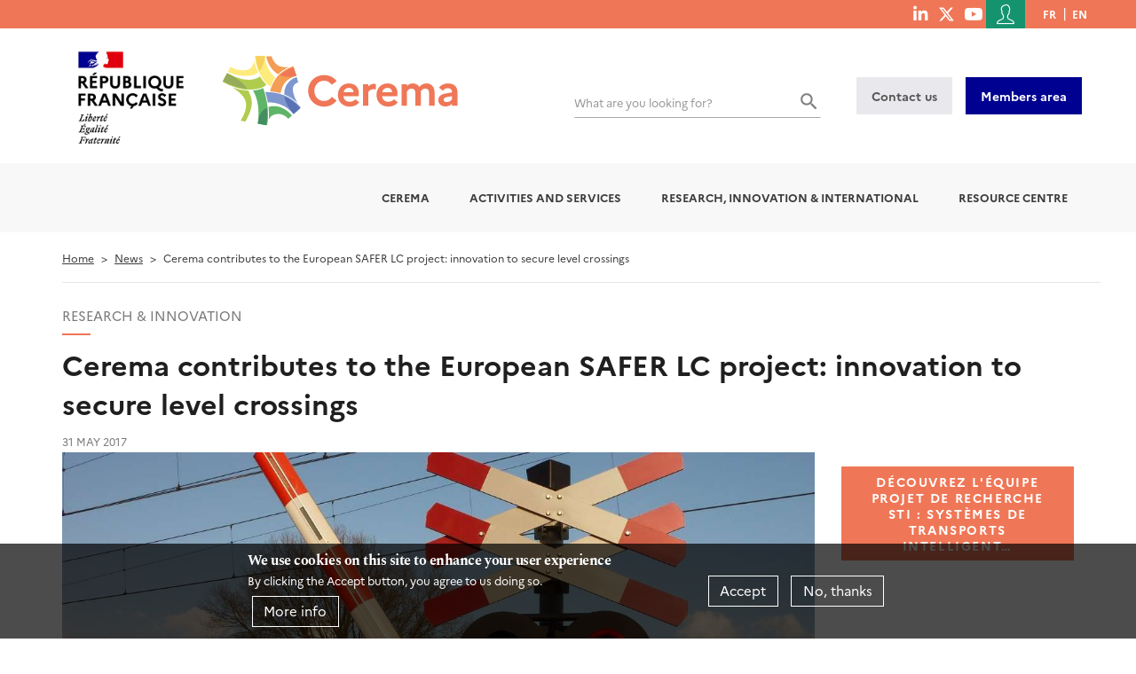

--- FILE ---
content_type: text/html; charset=UTF-8
request_url: https://www.cerema.fr/en/actualites/cerema-contributes-european-safer-lc-project-innovation
body_size: 16470
content:
<!DOCTYPE html>
<html  lang="en" dir="ltr" prefix="og: https://ogp.me/ns#">
  <head>
    <meta charset="utf-8" />
<noscript><style>form.antibot * :not(.antibot-message) { display: none !important; }</style>
</noscript><script async src="https://www.googletagmanager.com/gtag/js?id=UA-113519027-1"></script>
<script>window.dataLayer = window.dataLayer || [];function gtag(){dataLayer.push(arguments)};gtag("js", new Date());gtag("set", "developer_id.dMDhkMT", true);gtag("config", "UA-113519027-1", {"groups":"default","anonymize_ip":true,"page_placeholder":"PLACEHOLDER_page_path","allow_ad_personalization_signals":false});</script>
<script>var _paq = _paq || [];(function(){var u=(("https:" == document.location.protocol) ? "https://stats.cerema.fr/" : "http://stats.cerema.fr/");_paq.push(["setSiteId", "7"]);_paq.push(["setTrackerUrl", u+"matomo.php"]);_paq.push(["setCookieDomain", ".www.cerema.fr"]);if (!window.matomo_search_results_active) {_paq.push(["trackPageView"]);}_paq.push(["setIgnoreClasses", ["no-tracking","colorbox"]]);_paq.push(["enableLinkTracking"]);var d=document,g=d.createElement("script"),s=d.getElementsByTagName("script")[0];g.type="text/javascript";g.defer=true;g.async=true;g.src=u+"matomo.js";s.parentNode.insertBefore(g,s);})();</script>
<meta name="description" content="Focus on Cerema&#039;s participation in the European SAFER-LC project. Cerema is one of the 17 partners, from eight European countries, involved in the SAFER LC project, intended to develop an automatic safety system for level crossings. Cerema will be involved in several aspects of the project." />
<meta name="abstract" content="Focus on Cerema&#039;s participation in the European SAFER-LC project. Cerema is one of the 17 partners, from eight European countries, involved in the SAFER LC project, intended to develop an automatic safety system for level crossings. Cerema will be involved in several aspects of the project." />
<meta name="robots" content="index, follow" />
<meta property="og:site_name" content="Cerema" />
<meta property="og:type" content="content" />
<meta property="og:url" content="https://www.cerema.fr/en/actualites/cerema-contributes-european-safer-lc-project-innovation" />
<meta property="og:title" content="Cerema contributes to the European SAFER LC project: innovation to secure level crossings" />
<meta property="og:description" content="Focus on Cerema&#039;s participation in the European SAFER-LC project. Cerema is one of the 17 partners, from eight European countries, involved in the SAFER LC project, intended to develop an automatic safety system for level crossings. Cerema will be involved in several aspects of the project." />
<meta property="og:image" content="https://www.cerema.fr/sites/default/files/media/images/2017/06/train-1039283_1920%20PN.jpg" />
<meta name="twitter:title" content="Cerema contributes to the European SAFER LC project: innovation to secure level crossings | Cerema" />
<meta name="twitter:description" content="Focus on Cerema&#039;s participation in the European SAFER-LC project. Cerema is one of the 17 partners, from eight European countries, involved in the SAFER LC project, intended to develop an automatic safety system for level crossings. Cerema will be involved in several aspects of the project." />
<meta name="twitter:site:id" content="@ceremaDCDC" />
<meta name="twitter:image" content="https://www.cerema.fr/sites/default/files/media/images/2017/06/train-1039283_1920%20PN.jpg" />
<meta name="p:domain_verify" content="5aa72fc00994d2a482080e3a44cc422f" />
<meta name="Generator" content="Drupal 10 (https://www.drupal.org); Commerce 3" />
<meta name="MobileOptimized" content="width" />
<meta name="HandheldFriendly" content="true" />
<meta name="viewport" content="width=device-width, initial-scale=1.0" />
<link rel="alternate" hreflang="fr" href="https://www.cerema.fr/fr/actualites/cerema-contribue-au-projet-europeen-safer-lc-innovation" />
<link rel="alternate" hreflang="en" href="https://www.cerema.fr/en/actualites/cerema-contributes-european-safer-lc-project-innovation" />
<link rel="icon" href="/themes/custom/uas_base/favicon.ico" type="image/vnd.microsoft.icon" />
<link rel="canonical" href="https://www.cerema.fr/en/actualites/cerema-contributes-european-safer-lc-project-innovation" />
<link rel="shortlink" href="https://www.cerema.fr/en/node/349" />

    <title>Cerema contributes to the European SAFER LC project: innovation to secure level crossings | Cerema</title>
    <link rel="stylesheet" media="all" href="//cdn.jsdelivr.net/npm/@fortawesome/fontawesome-free@6.x/css/all.min.css" />
<link rel="stylesheet" media="all" href="/sites/default/files/css/css_cOMh1a_ZDFU31dYE6PkQzm0R2wVmvLmXS4QeLhbMXoI.css?delta=1&amp;language=en&amp;theme=uas_base&amp;include=[base64]" />
<link rel="stylesheet" media="all" href="/sites/default/files/css/css_fwEnrGvS2rGJCmAe6yTkW_1qXjCxNFwaGdDdmMs-ZN4.css?delta=2&amp;language=en&amp;theme=uas_base&amp;include=[base64]" />

    
    <link rel="stylesheet" href="/themes/custom/uas_base/asset/outdatedbrowser/outdatedbrowser.min.css">
    <script>
      /*to prevent Firefox FOUC, this must be here*/
      let FF_FOUC_FIX;
    </script>
  </head>
  <body class="route-entity-node-canonical language--en path-node page-node-type-news has-glyphicons">
    <a href="#main-content" class="visually-hidden focusable skip-link">
      Skip to main content
    </a>
    
      <div class="dialog-off-canvas-main-canvas" data-off-canvas-main-canvas>
    
<div class="page-wrapper">
  <div id="page">
        <div id="toTop"><span class="glyphicon glyphicon-chevron-up"></span></div>
    <div class="header-wrapper">

                              <div class="top-header-wrapper">
            <div class="top-header container">
              <div class="row">

                                                      <div class="top-header-left col-md-6 hidden-xs hidden-sm">
                        <div class="region region-header-left">
    <nav role="navigation" aria-labelledby="block-menuhautgauche-menu" id="block-menuhautgauche" class="block-menu-left">
            
  <h2 class="visually-hidden" id="block-menuhautgauche-menu">Menu haut gauche</h2>
  

        
    


  </nav>

  </div>

                    </div>
                                  
                                                      <div class="top-header-right col-xs-12 col-md-6">
                        <div class="region region-header-right">
    <section aria-labelledby="block-menusociallinks-menu" id="block-menusociallinks">
            
  <h2 class="visually-hidden" id="block-menusociallinks-menu">menu social links</h2>
  

        
        <ul class="menu menu-social">
                  <li class="menu-item no-url">
                                  <a href="https://fr.linkedin.com/company/cerema" title="See the linkedin account of Cerema"><i class="fa fa-linkedin" aria-hidden="true"></i> </a>
      </li>
                <li class="menu-item no-url">
                                   <a href="https://x.com/ceremacom" title="See the twitter account of Cerema"><i class="fa-brands fa-x-twitter" aria-hidden="true"></i> </a>
      </li>
                <li class="menu-item no-url">
                                  <a href="https://www.youtube.com/@cerema3139" title="See the youtube account of Cerema"><i class="fa-brands fa-youtube" aria-hidden="true"></i> </a>
      </li>
      </ul>
    


  </section>




<div class="views-exposed-form block block-views block-views-exposed-filter-blocksearch-page" data-drupal-selector="views-exposed-form-search-page" id="block-exposed-form-search-page">
  
  
  <button id="show-search">
    <i  class="icon icon-Loupe"></i>
  </button>
  <div id="search-layer" class="">
    <p class="text-intro">Search a Keyword, a publication, etc.</p>
          
<form action="/en/recherche" method="get" id="views-exposed-form-search-page" accept-charset="UTF-8">
  <div class="form--inline form-inline clearfix">
  <div class="form-item js-form-item form-type-textfield js-form-type-textfield form-item-fulltext js-form-item-fulltext form-group">
      
  <label for="edit-fulltext" class="control-label">What are you looking for?</label>

  
  
  <input data-drupal-selector="edit-fulltext" class="form-text form-control" type="text" id="edit-fulltext" name="fulltext" value="" size="30" maxlength="128" />

  
  
  </div>
<div data-drupal-selector="edit-actions" class="form-actions form-group js-form-wrapper form-wrapper" id="edit-actions"><button data-drupal-selector="edit-submit-search" class="button js-form-submit form-submit btn-default btn" type="submit" id="edit-submit-search" value="OK">OK</button></div>

</div>

</form>

      </div>
</div>
<nav role="navigation" aria-labelledby="block-uas-base-account-menu-menu" id="block-uas-base-account-menu" class="clearfix user-menu">
            
  <h2 class="visually-hidden" id="block-uas-base-account-menu-menu">Menu du compte de l&#039;utilisateur</h2>
  
      
              <ul class="menu nav menu-account">
                                  
            
      <li class="menu-item menu-cerema-contact-general contact">
                                        
          
          <a href="/en/contact"  class="menu-item menu-cerema-contact-general contact" data-title="Contact"><span class="fa fa-question"></span><span class="visually-hidden">Contact</span></a>
        
              </li>
                              
            
      <li class="menu-item menu-user-login">
                                        
          
          <a href="/en/user/login"  class="menu-item menu-user-login" data-title="Log in"><span class="fa fa-sign-in"></span><span class="visually-hidden">Log in</span></a>
        
              </li>
        </ul>
  


  </nav>
<section id="block-cart" class="block block-commerce-cart clearfix">
  
      <h2 class="block-title">Cart</h2>
    

      
  </section>

<nav class="language-switcher-language-url block block-language block-language-blocklanguage-interface clearfix" id="block-selecteurdelangue" role="navigation" aria-label="Change language">
  
    

      <ul class="links"><li hreflang="fr" data-drupal-link-system-path="node/349" class="fr"><a href="/fr/actualites/cerema-contribue-au-projet-europeen-safer-lc-innovation" class="language-link" hreflang="fr" data-drupal-link-system-path="node/349">fr</a></li><li hreflang="en" data-drupal-link-system-path="node/349" class="en is-active" aria-current="page"><a href="/en/actualites/cerema-contributes-european-safer-lc-project-innovation" class="language-link is-active" hreflang="en" data-drupal-link-system-path="node/349" aria-current="page">en</a></li></ul>
  </nav>


  </div>

                    </div>
                                                </div>
            </div>
          </div>
                                      <div class="header-bottom container">
              <div class="region region-header-bottom">
    <section id="block-responsivemenumobileicon" class="responsive-menu-toggle-wrapper responsive-menu-toggle block block-responsive-menu block-responsive-menu-toggle clearfix">
  
    

      <a id="toggle-icon" class="toggle responsive-menu-toggle-icon" title="Menu" href="#off-canvas">
  <span class="icon"></span><span class="label">Menu</span>
</a>
  </section>


  </div>

          </div>
              
                              <div class="branding-wrapper">
            <div class="branding container">
              <div class="row">
                <div class="branding-wrapper-rf">
                                                      <div class="branding-left col-xs-12 col-sm-12 col-md-6">
                        <div class="region region-branding-left">
    <section id="block-logorepubliquefrancaise-2" class="block block-cerema-core block-hd-logo-rf clearfix">
  
    

      
  <a href="/en"><img src="/themes/custom/uas_base/images/Republique_Francaise.png" alt="Go to home" /></a>

  </section>

  <div class = "row-header">
    <div class = "column-header">
              <a class="logo navbar-btn" href="/en" title="Go to home" rel="home">
                      <img src="/themes/custom/uas_base/images/LogoCerema_horizontal_EN.svg" alt="Go to home" />
                  </a>
          </div>
  </div>

  </div>

                    </div>
                                  
                                                      <div class="branding-right col-md-6">
                        <div class="region region-branding-right">
    


<div class="views-exposed-form block block-views block-views-exposed-filter-blocksearch-page" data-drupal-selector="views-exposed-form-search-page" id="block-formulaireexposesearchpage" role="search">
  
  
  <div id="search-layer" class="block-hd-search">
          
<form action="/en/recherche" method="get" id="views-exposed-form-search-page" accept-charset="UTF-8">
  <div class="form--inline form-inline clearfix">
  <div class="form-item js-form-item form-type-textfield js-form-type-textfield form-item-fulltext js-form-item-fulltext form-group">
      
  <label for="edit-fulltext--2" class="control-label">What are you looking for?</label>

  
  
  <input data-drupal-selector="edit-fulltext" class="form-text form-control" type="text" id="edit-fulltext--2" name="fulltext" value="" size="30" maxlength="128" />

  
  
  </div>
<div data-drupal-selector="edit-actions" class="form-actions form-group js-form-wrapper form-wrapper" id="edit-actions--2"><button data-drupal-selector="edit-submit-search-2" class="button js-form-submit form-submit btn-default btn" type="submit" id="edit-submit-search--2" value="OK">OK</button></div>

</div>

</form>

      </div>
</div>
<section id="block-blockcontactheader" class="block block-cerema-core block-hd-contact-block clearfix">
  
    

        <div class="buttons-header">
    <a href="/en/contact" class="btn btn-light">Contact us</a>
          <a href="https://adherents.cerema.fr" class="btn btn-light btn-blue" target="_blank">Members area</a>
      </div>

  </section>


  </div>

                    </div>
                                                  </div>
              </div>
            </div>
          </div>
                  </div>

    <div class="mm-move">

          <div class="wrapper-breadcrumb-menu">

                                  <div class="navbar-wrapper clearfix">
            <header class="navbar navbar-default container" id="navbar" role="banner">
              <div class="row">
                <div class="">
                  <div class="navbar-header">
                      <div class="region region-navigation">
    <section id="block-horizontalmenu" class="block block-responsive-menu block-responsive-menu-horizontal-menu clearfix">
  
    

      <nav class="responsive-menu-block-wrapper" role="navigation" aria-label="Main menu">
  

                  <ul id="horizontal-menu"  class="menu--simple-mega-menu horizontal-menu">
        <img class="logo-sticky" src="/themes/custom/uas_base/images/logo-seul.svg" alt="Accueil">
                          <li class="menu-item menu-item--expanded mega-menu-li menu-level-0 have-children">
        <a href="/cerema" target="_self" data-simple-mega-menu="2">Cerema</a>
                                        <div class="mega-menu-wrapper">
              <div class="mega-menu-background"></div>
              

<div class="simple-mega-menu mega-menu-item simple-mega-menu-type-mega-menu view-mode-before">
  
            <div class="field field--name-field-mm-title field--type-string field--label-hidden field--item">Cerema</div>
      
            <div class="field field--name-field-mm-texte field--type-text-long field--label-hidden field--item"><p>Our purpose is to bring scientific and technical knowledge and innovative solutions to the heart of regional projects to enhance people’s living environment.</p></div>
      
      <div class="field field--name-field-mm-links field--type-link field--label-hidden field--items">
              <div class="field--item"><a href="/en/contact" class="button button-arrow arrow-right">Contact us</a></div>
          </div>
  </div>

                                <ul  class="horizontal-menu mega-menu-item menu sub-nav 3">
                          <li class="menu-item menu-item--expanded menu-level-1 have-children">
        <a href="/cerema" target="_self">Organisation</a>
                              <i class="next-level"></i>
                                                  <ul  class="horizontal-menu menu sub-nav 3 2">
                          <li class="menu-item menu-level-2">
        <a href="/en/cerema" target="_self" data-drupal-link-system-path="node/1436">Cerema in brief</a>
              </li>
                      <li class="menu-item menu-level-2">
        <a href="/en/cerema/missions" target="_self" data-drupal-link-system-path="node/1445">Our Missions</a>
              </li>
      </ul>
    
                        </li>
                      <li class="menu-item menu-item--expanded menu-level-1 have-children">
        <a href="/cerema/gouvernance" target="_self">Governance</a>
                              <i class="next-level"></i>
                                                  <ul  class="horizontal-menu menu sub-nav 3 2 4">
                          <li class="menu-item menu-level-2">
        <a href="/en/cerema/gouvernance/conseil-administration" data-drupal-link-system-path="node/932">Board of Directors</a>
              </li>
                      <li class="menu-item menu-level-2">
        <a href="/en/cerema/gouvernance/conseil-strategique" data-drupal-link-system-path="node/931">Strategic Council</a>
              </li>
                      <li class="menu-item menu-level-2">
        <a href="/en/cerema/gouvernance/conseil-scientifique-technique" data-drupal-link-system-path="node/7164">Scientific and Technical Council</a>
              </li>
                      <li class="menu-item menu-level-2">
        <a href="/en/cerema/gouvernance/comite-direction" data-drupal-link-system-path="node/930">Management Committee</a>
              </li>
      </ul>
    
                        </li>
                      <li class="menu-item menu-level-1">
        <a href="/cerema/reseaux-partenaires" target="_self">Networks and partners</a>
              </li>
      </ul>
    
              

<div class="simple-mega-menu mega-menu-item simple-mega-menu-type-mega-menu view-mode-after">
  
      <div class="field field--name-field-mm-cta field--type-entity-reference-revisions field--label-hidden field--items">
              <div class="field--item"><div class="paragraph paragraph--type--mega-menu-cta paragraph--view-mode--default card-image-lien">
    <div class="wrapper" style="background:url(/sites/default/files/styles/max_480x480/public/megamenu/2021/06/banniere-plaquette-2021.jpg?itok=0AyclNIl)">
      <a href="https://www.cerema.fr/system/files/documents/2021/06/02_dossier_de_presse_nouveau_cerema_eng.pdf" >
        <h3 class="title">
          
            <div class="field field--name-field-mega-menu-cta-title field--type-string field--label-hidden field--item">A new Cerema for a world in upheaval</div>
      
        </h3>
      </a>
    </div>
</div>

</div>
              <div class="field--item"><div class="paragraph paragraph--type--mega-menu-cta paragraph--view-mode--default card-image-lien">
    <div class="wrapper" style="background:url(/sites/default/files/styles/max_480x480/public/megamenu/2020/06/banniere-carnot-clim-adapt_0.jpg?itok=fV9sqFjZ)">
      <a href="/en/innovation-recherche/institut-carnot-clim-adapt" >
        <h3 class="title">
          
            <div class="field field--name-field-mega-menu-cta-title field--type-string field--label-hidden field--item">Institut Carnot Clim&#039;adapt</div>
      
        </h3>
      </a>
    </div>
</div>

</div>
          </div>
  </div>

            </div>
                        </li>
                      <li class="menu-item menu-item--expanded mega-menu-li menu-level-0 have-children">
        <a href="/en/activites" data-simple-mega-menu="1" data-drupal-link-system-path="activites">Activities and services</a>
                                        <div class="mega-menu-wrapper">
              <div class="mega-menu-background"></div>
              

<div class="simple-mega-menu mega-menu-item simple-mega-menu-type-mega-menu view-mode-before">
  
            <div class="field field--name-field-mm-title field--type-string field--label-hidden field--item">Activities and services</div>
      
            <div class="field field--name-field-mm-texte field--type-text-long field--label-hidden field--item"><p>From upstream to downstream of your projects, Cerema has multidisciplinary cross-sectoral expertise to help meet the challenge of sustainable development in the regions.</p></div>
      </div>

                                <ul  class="horizontal-menu menu sub-nav 3 2 4 mega-menu-item 6">
                          <li class="menu-item menu-level-1">
        <a href="/en/activites/regional-expertise-and-engineering" target="_self" data-drupal-link-system-path="taxonomy/term/4893">Regional engineering</a>
              </li>
                      <li class="menu-item menu-level-1">
        <a href="/en/activites/buildings" target="_self" data-drupal-link-system-path="taxonomy/term/4894">Buildings</a>
              </li>
                      <li class="menu-item menu-level-1">
        <a href="/en/activites/mobility" target="_self" data-drupal-link-system-path="taxonomy/term/4895">Mobility</a>
              </li>
                      <li class="menu-item menu-level-1">
        <a href="/en/activites/infrastructures-de-transport" target="_self" data-drupal-link-system-path="taxonomy/term/4896">Transport infrastructure</a>
              </li>
                      <li class="menu-item menu-level-1">
        <a href="/en/activites/environment-and-risks" target="_self" data-drupal-link-system-path="taxonomy/term/4897">Environment and risks</a>
              </li>
                      <li class="menu-item menu-level-1">
        <a href="/en/activites/sea-and-coast" target="_self" data-drupal-link-system-path="taxonomy/term/4898">The sea and coastlines</a>
              </li>
      </ul>
    
              

<div class="simple-mega-menu mega-menu-item simple-mega-menu-type-mega-menu view-mode-after">
  
      <div class="field field--name-field-mm-cta field--type-entity-reference-revisions field--label-hidden field--items">
              <div class="field--item"><div class="paragraph paragraph--type--mega-menu-cta paragraph--view-mode--default card-image-lien">
    <div class="wrapper" style="background:url(/sites/default/files/styles/max_480x480/public/megamenu/2021/05/banniere-europe.jpg?itok=IQHKtMoX)">
      <a href="/en/innovation-recherche/european-projects" >
        <h3 class="title">
          
            <div class="field field--name-field-mega-menu-cta-title field--type-string field--label-hidden field--item">European projects</div>
      
        </h3>
      </a>
    </div>
</div>

</div>
              <div class="field--item"><div class="paragraph paragraph--type--mega-menu-cta paragraph--view-mode--default card-image-lien">
    <div class="wrapper" style="background:url(/sites/default/files/styles/max_480x480/public/megamenu/2021/05/banniere-international.jpg?itok=_s9UFUrj)">
      <a href="/en/innovation-recherche/international-projects" >
        <h3 class="title">
          
            <div class="field field--name-field-mega-menu-cta-title field--type-string field--label-hidden field--item">International projects</div>
      
        </h3>
      </a>
    </div>
</div>

</div>
          </div>
  </div>

            </div>
                        </li>
                      <li class="menu-item menu-item--expanded mega-menu-li menu-level-0 have-children">
        <a href="/innovation-recherche" target="_self" data-simple-mega-menu="3">Research, innovation &amp; international</a>
                                        <div class="mega-menu-wrapper">
              <div class="mega-menu-background"></div>
              

<div class="simple-mega-menu mega-menu-item simple-mega-menu-type-mega-menu view-mode-before">
  
            <div class="field field--name-field-mm-title field--type-string field--label-hidden field--item">Innovation &amp; Research</div>
      
            <div class="field field--name-field-mm-texte field--type-text-long field--label-hidden field--item"><p>Develop innovative public sector engineering for the benefit of contracting authorities, and providing advice to companies. Cerema aims to contribute to addressing the major challenges of sustainable development.</p></div>
      </div>

                                <ul  class="horizontal-menu menu sub-nav 3 2 4 mega-menu-item 6">
                          <li class="menu-item menu-item--expanded menu-level-1 have-children">
        <a href="/innovation-recherche/recherche" target="_self">Research</a>
                              <i class="next-level"></i>
                                                  <ul  class="horizontal-menu menu sub-nav 3 2 4 6 5">
                          <li class="menu-item menu-level-2">
        <a href="/en/innovation-recherche/recherche/equipes" data-drupal-link-system-path="innovation-recherche/recherche/equipes">Research Teams</a>
              </li>
                      <li class="menu-item menu-level-2">
        <a href="/en/innovation-recherche/recherche/projets" data-drupal-link-system-path="innovation-recherche/recherche/projets">Research Projects</a>
              </li>
                      <li class="menu-item menu-level-2">
        <a href="/en/innovation-recherche/recherche/formation-recherche" data-drupal-link-system-path="node/957">Training Through Research</a>
              </li>
                      <li class="menu-item menu-level-2">
        <a href="/en/innovation-recherche/recherche/research-feeds-expertise" data-drupal-link-system-path="node/954">Research activities at Cerema</a>
              </li>
                      <li class="menu-item menu-level-2">
        <a href="/en/innovation-recherche/recherche/nos-publications" data-drupal-link-system-path="node/958">Our Published Papers</a>
              </li>
      </ul>
    
                        </li>
                      <li class="menu-item menu-item--expanded menu-level-1 have-children">
        <a href="/innovation-recherche/innovation" target="_self">Innovation</a>
                              <i class="next-level"></i>
                                                  <ul  class="horizontal-menu menu sub-nav 3 2 4 6 5">
                          <li class="menu-item menu-level-2">
        <a href="/innovation-recherche/innovation/innovation-au-cerema" target="_self">Innovation at cerema</a>
              </li>
                      <li class="menu-item menu-level-2">
        <a href="/en/innovation-recherche/innovation/offres-technologie" data-drupal-link-system-path="innovation-recherche/innovation/offres-technologie">Our Technologies</a>
              </li>
      </ul>
    
                        </li>
                      <li class="menu-item menu-level-1">
        <a href="/en/innovation-recherche/institut-carnot-clim-adapt" target="_self" data-drupal-link-system-path="node/1316">Institut Carnot Clim’adapt</a>
              </li>
                      <li class="menu-item menu-level-1">
        <a href="/en/ceremalab" target="_self" data-drupal-link-system-path="node/7810">CeremaLab</a>
              </li>
                      <li class="menu-item menu-level-1">
        <a href="/en/innovation-recherche/european-projects" target="_self" data-drupal-link-system-path="node/8362">European projects by funding programme</a>
              </li>
                      <li class="menu-item menu-level-1">
        <a href="/en/innovation-recherche/international-projects" data-drupal-link-system-path="node/8368">International projects by country</a>
              </li>
      </ul>
    
              

<div class="simple-mega-menu mega-menu-item simple-mega-menu-type-mega-menu view-mode-after">
  
      <div class="field field--name-field-mm-cta field--type-entity-reference-revisions field--label-hidden field--items">
              <div class="field--item"><div class="paragraph paragraph--type--mega-menu-cta paragraph--view-mode--default card-image-lien">
    <div class="wrapper" style="background:url(/sites/default/files/styles/max_480x480/public/megamenu/2021/05/banniere-carnot-clim-adapt_0.jpg?itok=VNYjNoym)">
      <a href="/en/innovation-recherche/institut-carnot-clim-adapt"  target="_self">
        <h3 class="title">
          
            <div class="field field--name-field-mega-menu-cta-title field--type-string field--label-hidden field--item">Institut Carnot Clim’adapt</div>
      
        </h3>
      </a>
    </div>
</div>

</div>
          </div>
  </div>

            </div>
                        </li>
                      <li class="menu-item menu-item--expanded mega-menu-li menu-level-0 have-children">
        <a href="/en/centre-ressources/boutique" target="_self" data-simple-mega-menu="6" data-drupal-link-system-path="centre-ressources/boutique">Resource centre</a>
                                        <div class="mega-menu-wrapper">
              <div class="mega-menu-background"></div>
              

<div class="simple-mega-menu mega-menu-item simple-mega-menu-type-mega-menu view-mode-before">
  
            <div class="field field--name-field-mm-title field--type-string field--label-hidden field--item">Resource centre</div>
      
            <div class="field field--name-field-mm-texte field--type-text-long field--label-hidden field--item"><p>Cerema disseminates and promotes the work and studies linked to its activities by producing publications, through training and by organising technical days.</p></div>
      
      <div class="field field--name-field-mm-links field--type-link field--label-hidden field--items">
              <div class="field--item"><a href="https://doc.cerema.fr/SearchMinify/aaba29609b82603076e2d19328b3e242" class="button button-arrow arrow-right">Our editions</a></div>
              <div class="field--item"><a href="https://doc.cerema.fr/" class="button button-arrow arrow-right">Our reports and publications</a></div>
          </div>
  </div>

                                <ul  class="horizontal-menu menu sub-nav 3 2 4 6 5 mega-menu-item">
                          <li class="menu-item menu-item--expanded menu-level-1 have-children">
        <a href="https://doc.cerema.fr/" target="_blank">Our Publications</a>
                              <i class="next-level"></i>
                                                  <ul  class="horizontal-menu menu sub-nav 3 2 4 6 5">
                          <li class="menu-item menu-level-2">
        <a href="https://doc.cerema.fr/SearchMinify/97f305a66c64a5daed5761c791cd18a9" target="_blank">Our editions</a>
              </li>
                      <li class="menu-item menu-level-2">
        <a href="https://doc.cerema.fr/SearchMinify/ebae818098df4666ffcef8f74c2ede0f" target="_blank" title="Foreign languages available in the search engine"> Our reports and publications (Foreign languages available in the search engine)</a>
              </li>
      </ul>
    
                        </li>
                      <li class="menu-item menu-item--expanded menu-level-1 have-children">
        <a href="" target="_self">Our Software &amp; Apps </a>
                              <i class="next-level"></i>
                                                  <ul  class="horizontal-menu menu sub-nav 3 2 4 6 5">
                          <li class="menu-item menu-level-2">
        <a href="/en/centre-ressources/boutique/software-under-gpl-license" target="_self" data-drupal-link-system-path="node/6702">Software under GPL license</a>
              </li>
                      <li class="menu-item menu-level-2">
        <a href="/en/centre-ressources/boutique/engineering-structure-software" target="_self" data-drupal-link-system-path="node/2978">Engineering structure software</a>
              </li>
                      <li class="menu-item menu-level-2">
        <a href="/en/centre-ressources/boutique/applications" data-drupal-link-system-path="node/6193">Applications</a>
              </li>
      </ul>
    
                        </li>
                      <li class="menu-item menu-level-1">
        <a href="/en/centre-ressources/open-data-cerema" target="_self" data-drupal-link-system-path="node/5489">Open Data</a>
              </li>
      </ul>
    
              

<div class="simple-mega-menu mega-menu-item simple-mega-menu-type-mega-menu view-mode-after">
  
      <div class="field field--name-field-mm-cta field--type-entity-reference-revisions field--label-hidden field--items">
              <div class="field--item"><div class="paragraph paragraph--type--mega-menu-cta paragraph--view-mode--default card-image-lien">
    <div class="wrapper" style="background:url(/sites/default/files/styles/max_480x480/public/megamenu/2021/05/banniere-hal_1.jpg?itok=nrRDqKs5)">
      <a href="/en/innovation-recherche/recherche/nos-publications" >
        <h3 class="title">
          
            <div class="field field--name-field-mega-menu-cta-title field--type-string field--label-hidden field--item">Our scientific output</div>
      
        </h3>
      </a>
    </div>
</div>

</div>
              <div class="field--item"><div class="paragraph paragraph--type--mega-menu-cta paragraph--view-mode--default card-image-lien">
    <div class="wrapper" style="background:url(/sites/default/files/styles/max_480x480/public/megamenu/2022/03/banniere-doc-2.jpg?itok=fqSA8QzU)">
      <a href="https://doc.cerema.fr/"  target="_blank">
        <h3 class="title">
          
            <div class="field field--name-field-mega-menu-cta-title field--type-string field--label-hidden field--item">Our reports and publications</div>
      
        </h3>
      </a>
    </div>
</div>

</div>
          </div>
  </div>

            </div>
                        </li>
      </ul>
    


</nav>

  </section>


  </div>

                  </div>
                </div>
              </div>
            </header>
          </div>
              
            
            
        <div class="main-container container js-quickedit-main-content">
          <div class="row">

                        
                                                      <div class="col-xs-12 col-md-10" role="heading">
                    <div class="region region-breadcrumb">
        <ol class="breadcrumb">
          <li >
                  <a href="/en">Home</a>
              </li>
          <li >
                  <a href="/en/actualites">News</a>
              </li>
          <li  class="active">
                  Cerema contributes to the European SAFER LC project: innovation to secure level crossings
              </li>
      </ol>


      </div>

                </div>
                          
          </div>
        </div>

      </div>
                              <div class="page-title">
              <div class="region region-page-title region--bundle--news region--page-title--entity-node-canonical" ">
        <div class="wrapper-content container">
      <div class="row">
        <div class="col-xs-12">
          <div class="inside-content-wrapper">

            
                
<div class="page-title-block-wrapper">
  <div class="type-article">Research &amp; innovation</div>


  <h1 class="page-header">
<span>Cerema contributes to the European SAFER LC project: innovation to secure level crossings</span>
</h1>

</div>


                                      

          </div>
        </div>
      </div>

            
    </div>

  </div>
        
          </div>
                    <div class="main-container-wrapper">
        <main role="main" class="main-container container js-quickedit-main-content">
          <div class="row">

                        
                        
                        
                                    
                                    <section class="content-left col-xs-12">

                            
                            
                                                              
                              
                                            <a id="main-content"></a>
                  <div class="region region-content">
      
<article data-history-node-id="349" class="node node--349 node--type-news node--view-mode-full clearfix">

  
    

      
    <div class="node__content clearfix">
    <div class="row">
      <div class="col-xs-12">
        <div class="date">31 May 2017</div>
      </div>
    </div>
    <div class="row content-layout-h">
      <div class="col-xs-12 col-md-9 content-inner">
        
      <div class="field field--name-field-ref-keyword field--type-entity-reference field--label-hidden field--items">
              <div class="field--item"><a href="/fr/mots-cles/passage-niveau" hreflang="fr">Passage à niveau</a></div>
          </div>
  

        
        <div class="toc-wrapper">
          
            <div class="field field--name-field-media-image field--type-entity-reference field--label-hidden field--item"><article class="card-image-desc">
      
            <div class="field field--name-field-media-image-image field--type-image field--label-hidden field--item">    <picture>
                  <source srcset="/sites/default/files/styles/uas_medium/public/media/images/2017/06/train-1039283_1920%20PN.jpg?itok=Gvnhblrf 1x" media="all and (min-width: 992px)" type="image/jpeg" width="1200" height="675"/>
              <source srcset="/sites/default/files/styles/uas_normal/public/media/images/2017/06/train-1039283_1920%20PN.jpg?itok=Erv8md8l 1x" media="all and (min-width: 768px)" type="image/jpeg" width="1008" height="567"/>
              <source srcset="/sites/default/files/styles/uas_narrow/public/media/images/2017/06/train-1039283_1920%20PN.jpg?itok=3NFU4Hh1 1x" media="all and (min-width: 460px)" type="image/jpeg" width="768" height="432"/>
              <source srcset="/sites/default/files/styles/uas_mobile/public/media/images/2017/06/train-1039283_1920%20PN.jpg?itok=Ctu1Rliv 1x" type="image/jpeg" width="464" height="261"/>
                  <img loading="lazy" width="1200" height="675" src="/sites/default/files/styles/uas_medium/public/media/images/2017/06/train-1039283_1920%20PN.jpg?itok=Gvnhblrf" alt="Passage à niveau" class="img-responsive" />

  </picture>

</div>
      
    <div class="legend">
      
      
            <div class="field field--name-field-media-image-copyright field--type-entity-reference field--label-hidden field--item">CC0</div>
      
      
    </div>
  </article>
</div>
      
            <div class="field field--name-field-news-hat field--type-string-long field--label-hidden field--item">Focus on Cerema&#039;s participation in the European SAFER-LC project. Cerema is one of the 17 partners, from eight European countries, involved in the SAFER LC project, intended to develop an automatic safety system for level crossings. Cerema will be involved in several aspects of the project.</div>
      
            <div class="field field--name-body field--type-text-with-summary field--label-hidden field--item"><h5><img alt="Cerema research" data-entity-type="file" data-entity-uuid="b800d79c-1030-46bf-b131-2598c93b16cd" src="/sites/default/files/inline-images/medaillon-epr.png" class="align-left" width="104" height="98"><br>
<br>
<strong><em>News from the <a href="/en/innovation-recherche/recherche/equipes/its-intelligent-transport-systems-towards-greater-safety-and" target="_blank">ITS research project team: Intelligent Transport Systems, towards greater safety and integration into sustainable regions</a></em></strong><br>
<em>Learn about the team, their challenges, its members, and the latest news......&nbsp; <a class="normal" href="/en/innovation-recherche/recherche/equipes/its-intelligent-transport-systems-towards-greater-safety-and" target="_blank">by consulting his page</a></em></h5>

<p>&nbsp;</p>

<hr>
<h3>Surveillance and automated safety at level crossings</h3>

<p>The tools developed (video detection, telecommunications for information exchange around the level crossing, automatic tools for diagnosis and infrastructure maintenance), thanks to this European Horizon 2020 project led by the International Union of Railways (UIC), will allow transport authorities to define consistent and common management methods for the two modes of transport, road and rail.</p>

<p>The safety system developed through&nbsp;<a href="http://www.uic.org/com/uic-e-news/548/article/uic-led-project-safer-lc-safer-level-crossing-officially-launched-on-11-may?page=thickbox_enews">the SAFER LC project</a>&nbsp;pursues several goals:</p>

<ul>
	<li>
	<p>To increase safety and reduce risks on and around level crossings: this involves developing tools that will allow road and rail managers to detect potentially dangerous situations at level crossings as early as possible using methods of proactive detection and communication between the infrastructure and the three entities that are the approaching vehicles, the approaching train and the infrastructure manager in his management centre.</p>
	</li>
	<li>
	<p>In the event of an accident, to deal with the situations rapidly to allow traffic to resume quickly and thus limit operating costs;</p>
	</li>
	<li>
	<p>To promote predictive maintenance of infrastructure</p>
	</li>
</ul>

<h3>To define a risk assessment system</h3>

<p>1. Analysis of operators' needs, i.e. understanding what are the observed causes of accidents, especially those related to human behaviour.</p>

<p>2. Analysis of matches between an accident-causing context (user behaviour at LCs, specific uses of crossings) and the main accident factors.</p>

<p>3.&nbsp;<strong>Definition of technological solutions for monitoring level crossings</strong>&nbsp;in order to enhance reactivity in the event of an accident, but also to prevent accidents by detecting potentially dangerous situations in real time and automatically. A large part of Cerema's involvement will take place at this stage of the project. Cerema is involved, in particular, in defining a smart video surveillance system capable of assessing risks and ensuring communication between infrastructure, approaching vehicles, the approaching train and a control station by providing them with dynamic information on the condition of the crossing (accident, obstacle, etc.).</p>

<p>4. Finally, on-site assessments will be carried out. For Cerema, the aim will be to operate the Rouen technological platform, which allows full-scale testing, in particular in order to optimise railway track maintenance. Moreover, Cerema will likely test the full-scale monitoring system at the Aachen test site in Germany.</p>

<p>Subsequent steps will aim to analyse the cost-benefit ratio of the system, process the results of the project, and then implement it. The SAFER LC project received a grant of 5 million Euros, and will last until 30 April 2020.<br>
&nbsp;</p></div>
      
  <div  class="field field--name-field-paragraphs field--type-entity-reference-revisions field--label-hidden">
      <div class="container-element">  <div class="paragraph paragraph-716 paragraph--paragraph-716 paragraph--type--ressources paragraph--view-mode--default padding-normal container-width with-border file-multiple clearfix">
    <div  class="paragraph-wrapper text-align-left ressources-wrapper" id="paragraph--716">
            <div class="paragraph-content title-desc">
                  <h2 class="paragraph section-title">Project website</h2>
                <div class="ressources-description"></div>
        
      <div class="field field--name-field-p-ressources-attach field--type-entity-reference-revisions field--label-hidden field--items">
              <div class="field--item"><div class="paragraph paragraph--type--paragraph-link paragraph--view-mode--default">
    
      <div class="field field--name-field-paragraph-link-link field--type-link field--label-hidden field--items">
              <div class="field--item link">
          <div class="document-link file-title">
            <a href="http://safer-lc.eu/">SAFER-LC project</a>
          </div>
          <div class="document-type desc">
                          External Link
                      </div>
          <a href="http://safer-lc.eu/" class="button-link">
            Download
          </a>
        </div>
          </div>
  
</div></div>
          </div>
  
      </div>
    </div>
  </div>
</div>
      <div class="container-element">
  <div class="paragraph paragraph--type--paragraph-text-long paragraph--view-mode--default padding-none container-width clearfix">
    <div  class="paragraph-wrapper black text-align-left text-long-wrapper" id="paragraph--17740">
            <div class="paragraph-content clearfix">
        
            <div class="field field--name-field-paragraph-text field--type-text-long field--label-hidden field--item"><hr>
<h5><img alt="Cerema research" data-entity-type="file" data-entity-uuid="b800d79c-1030-46bf-b131-2598c93b16cd" src="/sites/default/files/inline-images/medaillon-epr.png" class="align-left" width="104" height="98"><br>
<br>
<strong><em>News from the <a href="/en/innovation-recherche/recherche/equipes/its-intelligent-transport-systems-towards-greater-safety-and" target="_blank">ITS research project team: Intelligent Transport Systems, towards greater safety and integration into sustainable regions</a></em></strong><br>
<em>Learn about the team, their challenges, its members, and the latest news......&nbsp; <a class="normal" href="/en/innovation-recherche/recherche/equipes/its-intelligent-transport-systems-towards-greater-safety-and" target="_blank">by consulting his page</a></em></h5>

<p>&nbsp;</p>

<hr></div>
      
      </div>
    </div>
  </div>

</div>
    </div>

        </div>
        
        <div class="social-buttons"><div class="social-buttons-title">Share on</div><ul class="links inline social-buttons-links list-inline"><li class="twitter"><a href="https://twitter.com/intent/tweet/?url=https%3A//www.cerema.fr/en/actualites/cerema-contributes-european-safer-lc-project-innovation&amp;text=Cerema%20contributes%20to%20the%20European%20SAFER%20LC%20project%3A%20innovation%20to%20secure%20level%20crossings&amp;hashtags=Passage%C3%A0niveau" data-popup-width="600" data-popup-height="300" data-toggle="tooltip" data-placement="top" title="Twitter"><i class="fa-brands fa-x-twitter"></i><span class="visually-hidden">Twitter</span></a></li><li class="facebook"><a href="https://www.facebook.com/sharer/sharer.php?u=https%3A//www.cerema.fr/en/actualites/cerema-contributes-european-safer-lc-project-innovation" data-popup-width="600" data-popup-height="300" data-toggle="tooltip" data-placement="top" title="Facebook"><i class="fa-brands fa-facebook-f"></i><span class="visually-hidden">Facebook</span></a></li><li class="linkedin"><a href="https://www.linkedin.com/shareArticle?mini=true&amp;url=https%3A//www.cerema.fr/en/actualites/cerema-contributes-european-safer-lc-project-innovation&amp;title=Cerema%20contributes%20to%20the%20European%20SAFER%20LC%20project%3A%20innovation%20to%20secure%20level%20crossings" data-popup-width="600" data-popup-height="300" data-toggle="tooltip" data-placement="top" title="Linked in"><i class="fa-brands fa-linkedin-in"></i><span class="visually-hidden">Linked in</span></a></li></ul>
  </div>

      </div>

              <div class="col-xs-12 col-md-3 sidebar">
          <div class="news-see-also">
            <h2 class="orange-small-hr sidebar-title">See also</h2>
            
          </div>
                      <a href="/en/innovation-recherche/recherche/equipes/its-intelligent-transport-systems-towards-greater-safety-and" class="button button-no-icon-4">Découvrez l&#039;équipe projet de recherche STI : Systèmes de Transports Intelligent…</a>
          
          
          <div  class="toc-js" id="toc-js-node-349" data-selectors="h2:not(.no-toc), h3:not(.accordion-title)" data-selectors-minimum="3" data-container=".node .content-inner .toc-wrapper" data-prefix="toc" data-list-type="ul" data-li-classes="" data-skip-invisible-headings="1" data-use-heading-html="0" data-collapsible-items="0" data-collapsible-expanded="1" data-back-to-top="0" data-back-to-top-selector="Back to top" data-heading-focus="0" data-back-to-toc="0" data-smooth-scrolling="1" data-highlight-on-scroll="1" data-highlight-offset="70" data-sticky="1" data-sticky-offset="70" data-toc-container="" data-ajax-page-updates="0" data-observable-selector="" data-scroll-to-offset="70">
  <nav role="navigation" aria-labelledby="toc-js-node-349__title">    <div  id="toc-js-node-349__title" class="toc-title h2">Table of content</div>
  </nav>
</div>

        </div>
      
    </div>

    <div class="stop-scroll-summary"></div>
        <div class="row">
      <div class="col-xs-12 related-content">
        <div class="background"></div>
        <div class="related-content-wrapper">
          <h2 class="orange-small-hr section-title">To read also</h2>
          
      <div class="field field--name-field-ref-content field--type-entity-reference field--label-hidden row field--items">
              <div class="field--item">

<article data-history-node-id="365" lang="fr" class="node node--365 node--type-news node--view-mode-related node--expertise--mobilite icone-expertise--mobilite clearfix">
    <a class="card-article" href=/fr/actualites/cerema-innove-cyber-securite-vehicules-connectes>
      <div class="image" style="background-image: url(/sites/default/files/styles/max_480x480/public/media/images/2017/06/ITS%202.jpg?itok=RrTq01Yq)"></div>
      <div class="content">
                <span class="news-type">Research &amp; innovation</span>
                          <span class="news-expertise">Intelligent transport systems, traffic and regulation</span>
                <h2 class="title no-toc">
<span>Le Cerema innove sur la cyber sécurité des véhicules connectés</span>
</h2>
        <div class="date-news">
          <span class="createdtime">Published on 16/02/2017</span>
          <span><i class="fa fa-arrow-right"></i></span>
        </div>

      </div>
    </a>
</article>

</div>
          </div>
  
        </div>
      </div>
    </div>
    
  </div>

</article>


  </div>

                          </section>

                                                                  <aside class="col-xs-12 col-sm-12 sidebar sidebar-secondary  col-md-3" role="complementary">
                  
                </aside>
                          
                        
          </div>
        </main>
      </div>
    
              <div class="footer-wrapper">
        <footer role="contentinfo" class="footer">

                          <div class="footer-top container">
                <div class="row">
                                      <div class="col-xs-12">
                        <div class="region region-footer-top">
    <nav role="navigation" aria-labelledby="block-pieddepageliensdactions-menu" id="block-pieddepageliensdactions">
            
  <h2 class="visually-hidden" id="block-pieddepageliensdactions-menu">Pied de page - Liens d&#039;actions</h2>
  

        
              <ul class="menu nav">
                            <li class="menu-view-search-job-page">
        <a href="/en/recrutement" target="" rel="" class="button button-icon-2 button-pistache-1 ico-valise" data-drupal-link-system-path="recrutement">Rejoignez-nous</a>
                  </li>
                        <li class="menu-cerema-contact-general">
        <a href="/en/contact" target="_self" rel="" class="button button-icon-2 button-pistache-1 ico-bulle" data-drupal-link-system-path="contact">Contactez-nous</a>
                  </li>
                        <li class="menu-view-newsletters-page">
        <a href="/en/centre-ressources/newsletters" target="_self" rel="" class="button button-icon-2 button-vert-moyen-1 ico-journal" data-drupal-link-system-path="centre-ressources/newsletters">Abonnez-vous</a>
                  </li>
                        <li class="menu-view-planete-page">
        <a href="/en/centre-ressources/planete" target="_self" rel="" class="button button-icon-2 button-vert-moyen-1 ico-rss" data-drupal-link-system-path="centre-ressources/planete">Suivez-nous</a>
                  </li>
        </ul>
  


  </nav>

  </div>

                    </div>
                                  </div>
              </div>
            
            <div class="footer-middle">
              <div class="container">
                <div class="row">
                                                      <div class="footer-first col-xs-12 col-sm-6 col-md-3">
                        <div class="region region-footer-first">
    <section aria-labelledby="block-pieddepageinformations-menu" id="block-pieddepageinformations" class="footer-menu">
      
  <h2 id="block-pieddepageinformations-menu">Informations</h2>
  

        
  

  </section>

  </div>

                    </div>
                                  
                                                      <div class="footer-second col-xs-12 col-sm-6 col-md-3">
                        <div class="region region-footer-second">
    <section aria-labelledby="block-pieddepagemissions-menu" id="block-pieddepagemissions" class="footer-menu">
      
  <h2 id="block-pieddepagemissions-menu">Missions</h2>
  

        
  

  </section>

  </div>

                    </div>
                                  
                                                      <div class="footer-third col-xs-12 col-sm-6 col-md-3">
                        <div class="region region-footer-third">
    <section aria-labelledby="block-pieddepageoffres-menu" id="block-pieddepageoffres" class="footer-menu">
      
  <h2 id="block-pieddepageoffres-menu">Domaines d&#039;activité</h2>
  

        
  

  </section>

  </div>

                    </div>
                                  
                                                      <div class="footer-fourth col-xs-12 col-sm-6 col-md-3">
                        <div class="region region-footer-fourth">
    <section aria-labelledby="block-pieddepageressources-menu" id="block-pieddepageressources" class="footer-menu">
      
  <h2 id="block-pieddepageressources-menu">Ressources</h2>
  

        
  

  </section>

  </div>

                    </div>
                                                  </div>
              </div>
            </div>


                                    <div class="footer-bottom container">
                <div class="row">
                  <div class="col-xs-12">
                      <div class="region region-footer">
      <section id="block-pieddepagelienslegaux" class="block block-system block-system-menu-blockfooter clearfix">
    <div class="footer_logos">
      <div class="uas_rf_lg">
        <img src="/themes/custom/uas_base/images/Republique_Francaise.png" alt="" class="rf_logo">
      </div>
      <div class="uas_cerema_lg">
                  <img class="logo" src="/themes/custom/uas_base/images/LogoCerema_horizontal_EN.svg" alt="" />
              </div>
      <div class="logos-partners">
        <img  src="/themes/custom/uas_base/images/logo-carnot-clim-adapt.png" alt="Institut Carnot Clim'adapt logo">
      </div>
    </div>
    <div class="footer_menu">
      <div class="uas_footer_menu">
        
      <ul class="menu menu--footer nav">
                      <li class="first last">
                                        <a href="/en/legal-information" target="_self" data-drupal-link-system-path="node/2459">Legal information</a>
              </li>
        </ul>
  

      </div>
    </div>
  </section>



  </div>

                  </div>
                </div>
              </div>
                      
        </footer>
      </div>


          </div>

  </div>
</div>

      <div class="message-modal" id="message-wrapper">  <div class="region region-message">
    <div data-drupal-messages-fallback class="hidden"></div>

  </div>
</div>
  
  </div>

    <div class="off-canvas-wrapper"><div id="off-canvas">
              <ul id="horizontal-menu" class="horizontal-menu">
              
      <li class="menu-item--_312b13b-d580-4513-94c3-1c784266adf0 menu-name--main menu-item menu-item--expanded no-url">
        <a href="/cerema" target="_self" data-simple-mega-menu="2">Cerema</a>
                                <ul class="menu sub-nav">
              
      <li class="menu-item--_6f8c0cd-72e6-4900-a7bd-9f2717c8c32c menu-name--main menu-item menu-item--expanded no-url">
        <a href="/cerema" target="_self">Organisation</a>
                                <ul class="menu sub-nav">
              
      <li class="menu-item--_28b6143-44bd-47d1-a2b4-58fcac3ec4b9 menu-name--main menu-item no-url">
        <a href="/en/cerema" target="_self" data-drupal-link-system-path="node/1436">Cerema in brief</a>
              </li>
          
      <li class="menu-item--bd084b33-4838-496c-8923-f0dca2cdf73a menu-name--main menu-item no-url">
        <a href="/en/cerema/missions" target="_self" data-drupal-link-system-path="node/1445">Our Missions</a>
              </li>
        </ul>
  
              </li>
          
      <li class="menu-item--_527f8cb-a51d-4534-9113-8392298d42a8 menu-name--main menu-item menu-item--expanded no-url">
        <a href="/cerema/gouvernance" target="_self">Governance</a>
                                <ul class="menu sub-nav">
              
      <li class="menu-item--_1194c4b-410a-43dd-8fe5-b664c67105ca menu-name--main menu-item no-url">
        <a href="/en/cerema/gouvernance/conseil-administration" data-drupal-link-system-path="node/932">Board of Directors</a>
              </li>
          
      <li class="menu-item--_d0f2723-394a-4aba-9bc0-263898f370ae menu-name--main menu-item no-url">
        <a href="/en/cerema/gouvernance/conseil-strategique" data-drupal-link-system-path="node/931">Strategic Council</a>
              </li>
          
      <li class="menu-item--_1b3ca71-67cf-483a-8734-b6b471dcaf2d menu-name--main menu-item no-url">
        <a href="/en/cerema/gouvernance/conseil-scientifique-technique" data-drupal-link-system-path="node/7164">Scientific and Technical Council</a>
              </li>
          
      <li class="menu-item--e01dc57c-6e65-42d0-bad3-3bc77a25eeb9 menu-name--main menu-item no-url">
        <a href="/en/cerema/gouvernance/comite-direction" data-drupal-link-system-path="node/930">Management Committee</a>
              </li>
        </ul>
  
              </li>
          
      <li class="menu-item--db092290-23bf-4373-8581-c57b2401ee5d menu-name--main menu-item no-url">
        <a href="/cerema/reseaux-partenaires" target="_self">Networks and partners</a>
              </li>
        </ul>
  
              </li>
          
      <li class="menu-item--_434aa8b-13a3-4f53-8e42-5c84fcc87f47 menu-name--main menu-item menu-item--expanded no-url">
        <a href="/en/activites" data-simple-mega-menu="1" data-drupal-link-system-path="activites">Activities and services</a>
                                <ul class="menu sub-nav">
              
      <li class="menu-item--_fc1c31c-dc6b-44d8-932e-fd156a14a89e menu-name--main menu-item no-url">
        <a href="/en/activites/regional-expertise-and-engineering" target="_self" data-drupal-link-system-path="taxonomy/term/4893">Regional engineering</a>
              </li>
          
      <li class="menu-item--b949bfb5-fcbc-49d0-a299-01c111611678 menu-name--main menu-item no-url">
        <a href="/en/activites/buildings" target="_self" data-drupal-link-system-path="taxonomy/term/4894">Buildings</a>
              </li>
          
      <li class="menu-item--_e572f85-80f5-41ee-9300-add9af5ac98f menu-name--main menu-item no-url">
        <a href="/en/activites/mobility" target="_self" data-drupal-link-system-path="taxonomy/term/4895">Mobility</a>
              </li>
          
      <li class="menu-item--afc1151e-b5dd-40f0-aff8-0ea0b3a17259 menu-name--main menu-item no-url">
        <a href="/en/activites/infrastructures-de-transport" target="_self" data-drupal-link-system-path="taxonomy/term/4896">Transport infrastructure</a>
              </li>
          
      <li class="menu-item--bca56900-3f30-4202-8539-aff81494a0ac menu-name--main menu-item no-url">
        <a href="/en/activites/environment-and-risks" target="_self" data-drupal-link-system-path="taxonomy/term/4897">Environment and risks</a>
              </li>
          
      <li class="menu-item--_be1727d-80a8-48bd-b66a-f5c65e400751 menu-name--main menu-item no-url">
        <a href="/en/activites/sea-and-coast" target="_self" data-drupal-link-system-path="taxonomy/term/4898">The sea and coastlines</a>
              </li>
        </ul>
  
              </li>
          
      <li class="menu-item--_6e35fc9-8839-4bde-8810-0bffacb74492 menu-name--main menu-item menu-item--expanded no-url">
        <a href="/innovation-recherche" target="_self" data-simple-mega-menu="3">Research, innovation &amp; international</a>
                                <ul class="menu sub-nav">
              
      <li class="menu-item--_d5177e3-5f28-4658-ad3b-58ab8220c0ec menu-name--main menu-item menu-item--expanded no-url">
        <a href="/innovation-recherche/recherche" target="_self">Research</a>
                                <ul class="menu sub-nav">
              
      <li class="menu-item--_05852d2-4db3-487e-bbeb-ba456898006c menu-name--main menu-item no-url">
        <a href="/en/innovation-recherche/recherche/equipes" data-drupal-link-system-path="innovation-recherche/recherche/equipes">Research Teams</a>
              </li>
          
      <li class="menu-item--f64fe141-c360-46f5-8940-5a539ac5671e menu-name--main menu-item no-url">
        <a href="/en/innovation-recherche/recherche/projets" data-drupal-link-system-path="innovation-recherche/recherche/projets">Research Projects</a>
              </li>
          
      <li class="menu-item--_5f55fef-94e0-48a9-92ba-cd6655444e3a menu-name--main menu-item no-url">
        <a href="/en/innovation-recherche/recherche/formation-recherche" data-drupal-link-system-path="node/957">Training Through Research</a>
              </li>
          
      <li class="menu-item--_3d7755c-db06-4f0d-a2da-752e25680cda menu-name--main menu-item no-url">
        <a href="/en/innovation-recherche/recherche/research-feeds-expertise" data-drupal-link-system-path="node/954">Research activities at Cerema</a>
              </li>
          
      <li class="menu-item--_65b5dcc-60e6-4c56-9474-ae8697924c96 menu-name--main menu-item no-url">
        <a href="/en/innovation-recherche/recherche/nos-publications" data-drupal-link-system-path="node/958">Our Published Papers</a>
              </li>
        </ul>
  
              </li>
          
      <li class="menu-item--c547b761-a7ad-4d66-aa54-6fb201dbd69b menu-name--main menu-item menu-item--expanded no-url">
        <a href="/innovation-recherche/innovation" target="_self">Innovation</a>
                                <ul class="menu sub-nav">
              
      <li class="menu-item--_9308276-8c41-4ff9-9a8b-2e616986c12a menu-name--main menu-item no-url">
        <a href="/innovation-recherche/innovation/innovation-au-cerema" target="_self">Innovation at cerema</a>
              </li>
          
      <li class="menu-item--_8d1cb66-9302-4669-a5f4-212ab7b55771 menu-name--main menu-item no-url">
        <a href="/en/innovation-recherche/innovation/offres-technologie" data-drupal-link-system-path="innovation-recherche/innovation/offres-technologie">Our Technologies</a>
              </li>
        </ul>
  
              </li>
          
      <li class="menu-item--_ecddaf9-4348-4fdb-9b96-9ba05fb706ba menu-name--main menu-item no-url">
        <a href="/en/innovation-recherche/institut-carnot-clim-adapt" target="_self" data-drupal-link-system-path="node/1316">Institut Carnot Clim’adapt</a>
              </li>
          
      <li class="menu-item--_7f555c3-e2b3-41f3-a925-1471c943f5bb menu-name--main menu-item no-url">
        <a href="/en/ceremalab" target="_self" data-drupal-link-system-path="node/7810">CeremaLab</a>
              </li>
          
      <li class="menu-item--_7beae8d-6427-441e-a2f2-514c4a89b27b menu-name--main menu-item no-url">
        <a href="/en/innovation-recherche/european-projects" target="_self" data-drupal-link-system-path="node/8362">European projects by funding programme</a>
              </li>
          
      <li class="menu-item--_9251c14-0267-4fc0-81ce-b31a9f94f067 menu-name--main menu-item no-url">
        <a href="/en/innovation-recherche/international-projects" data-drupal-link-system-path="node/8368">International projects by country</a>
              </li>
        </ul>
  
              </li>
          
      <li class="menu-item--_f925b8a-8371-4cd2-88ae-3cfa7cf52735 menu-name--main menu-item menu-item--expanded no-url">
        <a href="/en/centre-ressources/boutique" target="_self" data-simple-mega-menu="6" data-drupal-link-system-path="centre-ressources/boutique">Resource centre</a>
                                <ul class="menu sub-nav">
              
      <li class="menu-item--_916c2ae-6a26-4960-b363-0c35c444f46f menu-name--main menu-item menu-item--expanded no-url">
        <a href="https://doc.cerema.fr/" target="_blank">Our Publications</a>
                                <ul class="menu sub-nav">
              
      <li class="menu-item--_84aea75-bd9c-49c6-a2aa-5836fc42f363 menu-name--main menu-item no-url">
        <a href="https://doc.cerema.fr/SearchMinify/97f305a66c64a5daed5761c791cd18a9" target="_blank">Our editions</a>
              </li>
          
      <li class="menu-item--_151ba2a-0796-4be2-a981-26c148284b45 menu-name--main menu-item no-url">
        <a href="https://doc.cerema.fr/SearchMinify/ebae818098df4666ffcef8f74c2ede0f" target="_blank" title="Foreign languages available in the search engine"> Our reports and publications (Foreign languages available in the search engine)</a>
              </li>
        </ul>
  
              </li>
          
      <li class="menu-item--_5b17643-ec17-482c-95c2-5ec4937619be menu-name--main menu-item menu-item--expanded no-url">
        <a href="" target="_self">Our Software &amp; Apps </a>
                                <ul class="menu sub-nav">
              
      <li class="menu-item--_72ca69f-7842-4492-99be-d827927a2ed6 menu-name--main menu-item no-url">
        <a href="/en/centre-ressources/boutique/software-under-gpl-license" target="_self" data-drupal-link-system-path="node/6702">Software under GPL license</a>
              </li>
          
      <li class="menu-item--_d50125f-7b00-466e-9bc4-57528847218d menu-name--main menu-item no-url">
        <a href="/en/centre-ressources/boutique/engineering-structure-software" target="_self" data-drupal-link-system-path="node/2978">Engineering structure software</a>
              </li>
          
      <li class="menu-item--_09de21f-df80-4382-ae41-9a70960416f2 menu-name--main menu-item no-url">
        <a href="/en/centre-ressources/boutique/applications" data-drupal-link-system-path="node/6193">Applications</a>
              </li>
        </ul>
  
              </li>
          
      <li class="menu-item--d4586fd6-6554-43d6-b162-8a65463680d6 menu-name--main menu-item no-url">
        <a href="/en/centre-ressources/open-data-cerema" target="_self" data-drupal-link-system-path="node/5489">Open Data</a>
              </li>
        </ul>
  
              </li>
        </ul>
  

</div></div>
    <!-- ============= Outdated Browser ============= -->
    <div id="outdated"></div>


    <!-- javascript includes -->
    <script src="/themes/custom/uas_base/asset/outdatedbrowser/outdatedbrowser.min.js"></script>
    <!-- plugin call -->
    <script>
      //event listener form DOM ready
      function addLoadEvent(func) {
        var oldonload = window.onload;
        if (typeof window.onload != 'function') {
          window.onload = func;
        } else {
          window.onload = function() {
            if (oldonload) {
              oldonload();
            }
            func();
          }
        }
      }
      //call function after DOM ready
      addLoadEvent(function(){
        outdatedBrowser({
          bgColor: '#f25648',
          color: '#ffffff',
          lowerThan: 'IE11',
          languagePath: '/themes/custom/uas_base/asset/outdatedbrowser/lang/fr.html'
        })
      });
    </script>
    <!-- Hotjar Tracking Code for https://www.cerema.fr -->
    <script>
      (function(h,o,t,j,a,r){
        h.hj=h.hj||function(){(h.hj.q=h.hj.q||[]).push(arguments)};
        h._hjSettings={hjid:5175172,hjsv:6};
        a=o.getElementsByTagName('head')[0];
        r=o.createElement('script');r.async=1;
        r.src=t+h._hjSettings.hjid+j+h._hjSettings.hjsv;
        a.appendChild(r);
      })(window,document,'https://static.hotjar.com/c/hotjar-','.js?sv=');
    </script>
    <script type="application/json" data-drupal-selector="drupal-settings-json">{"path":{"baseUrl":"\/","pathPrefix":"en\/","currentPath":"node\/349","currentPathIsAdmin":false,"isFront":false,"currentLanguage":"en"},"pluralDelimiter":"\u0003","suppressDeprecationErrors":true,"matomo":{"disableCookies":false,"trackColorbox":false,"trackMailto":true},"responsive_menu":{"position":"right","theme":"theme-light","pagedim":"pagedim","modifyViewport":false,"use_bootstrap":false,"breakpoint":"all and (min-width: 768px)","drag":false,"mediaQuery":"all and (min-width: 768px)"},"google_analytics":{"account":"UA-113519027-1","trackOutbound":true,"trackMailto":true,"trackTel":true,"trackDownload":true,"trackDownloadExtensions":"7z|aac|arc|arj|asf|asx|avi|bin|csv|doc(x|m)?|dot(x|m)?|exe|flv|gif|gz|gzip|hqx|jar|jpe?g|js|mp(2|3|4|e?g)|mov(ie)?|msi|msp|pdf|phps|png|ppt(x|m)?|pot(x|m)?|pps(x|m)?|ppam|sld(x|m)?|thmx|qtm?|ra(m|r)?|sea|sit|tar|tgz|torrent|txt|wav|wma|wmv|wpd|xls(x|m|b)?|xlt(x|m)|xlam|xml|z|zip"},"eu_cookie_compliance":{"cookie_policy_version":"1.0.0","popup_enabled":true,"popup_agreed_enabled":false,"popup_hide_agreed":false,"popup_clicking_confirmation":false,"popup_scrolling_confirmation":false,"popup_html_info":"\u003Cdiv aria-labelledby=\u0022popup-text\u0022  class=\u0022eu-cookie-compliance-banner eu-cookie-compliance-banner-info eu-cookie-compliance-banner--opt-in\u0022\u003E\n  \u003Cdiv class=\u0022popup-content info eu-cookie-compliance-content\u0022\u003E\n        \u003Cdiv id=\u0022popup-text\u0022 class=\u0022eu-cookie-compliance-message\u0022 role=\u0022document\u0022\u003E\n      \u003Ch2\u003EWe use cookies on this site to enhance your user experience\u003C\/h2\u003E\n\u003Cp\u003EBy clicking the Accept button, you agree to us doing so.\u003C\/p\u003E\n\n              \u003Cbutton type=\u0022button\u0022 class=\u0022find-more-button eu-cookie-compliance-more-button\u0022\u003EMore info\u003C\/button\u003E\n          \u003C\/div\u003E\n\n    \n    \u003Cdiv id=\u0022popup-buttons\u0022 class=\u0022eu-cookie-compliance-buttons\u0022\u003E\n            \u003Cbutton type=\u0022button\u0022 class=\u0022agree-button eu-cookie-compliance-secondary-button\u0022\u003EAccept\u003C\/button\u003E\n              \u003Cbutton type=\u0022button\u0022 class=\u0022decline-button eu-cookie-compliance-default-button\u0022\u003ENo, thanks\u003C\/button\u003E\n          \u003C\/div\u003E\n  \u003C\/div\u003E\n\u003C\/div\u003E","use_mobile_message":false,"mobile_popup_html_info":"\u003Cdiv aria-labelledby=\u0022popup-text\u0022  class=\u0022eu-cookie-compliance-banner eu-cookie-compliance-banner-info eu-cookie-compliance-banner--opt-in\u0022\u003E\n  \u003Cdiv class=\u0022popup-content info eu-cookie-compliance-content\u0022\u003E\n        \u003Cdiv id=\u0022popup-text\u0022 class=\u0022eu-cookie-compliance-message\u0022 role=\u0022document\u0022\u003E\n      \u003Ch2\u003EWe use cookies on this site to enhance your user experience\u003C\/h2\u003E\n\u003Cp\u003EBy tapping the Accept button, you agree to us doing so.\u003C\/p\u003E\n\n              \u003Cbutton type=\u0022button\u0022 class=\u0022find-more-button eu-cookie-compliance-more-button\u0022\u003EMore info\u003C\/button\u003E\n          \u003C\/div\u003E\n\n    \n    \u003Cdiv id=\u0022popup-buttons\u0022 class=\u0022eu-cookie-compliance-buttons\u0022\u003E\n            \u003Cbutton type=\u0022button\u0022 class=\u0022agree-button eu-cookie-compliance-secondary-button\u0022\u003EAccept\u003C\/button\u003E\n              \u003Cbutton type=\u0022button\u0022 class=\u0022decline-button eu-cookie-compliance-default-button\u0022\u003ENo, thanks\u003C\/button\u003E\n          \u003C\/div\u003E\n  \u003C\/div\u003E\n\u003C\/div\u003E","mobile_breakpoint":768,"popup_html_agreed":false,"popup_use_bare_css":true,"popup_height":"auto","popup_width":"100%","popup_delay":1000,"popup_link":"\/en","popup_link_new_window":true,"popup_position":false,"fixed_top_position":true,"popup_language":"en","store_consent":false,"better_support_for_screen_readers":true,"cookie_name":"eu","reload_page":false,"domain":"","domain_all_sites":false,"popup_eu_only":false,"popup_eu_only_js":false,"cookie_lifetime":365,"cookie_session":0,"set_cookie_session_zero_on_disagree":0,"disagree_do_not_show_popup":false,"method":"opt_in","automatic_cookies_removal":true,"allowed_cookies":"","withdraw_markup":"\u003Cbutton type=\u0022button\u0022 class=\u0022eu-cookie-withdraw-tab\u0022\u003EPrivacy settings\u003C\/button\u003E\n\u003Cdiv aria-labelledby=\u0022popup-text\u0022 class=\u0022eu-cookie-withdraw-banner\u0022\u003E\n  \u003Cdiv class=\u0022popup-content info eu-cookie-compliance-content\u0022\u003E\n    \u003Cdiv id=\u0022popup-text\u0022 class=\u0022eu-cookie-compliance-message\u0022 role=\u0022document\u0022\u003E\n      \u003Ch2\u003EWe use cookies on this site to enhance your user experience\u003C\/h2\u003E\n\u003Cp\u003EYou have given your consent for us to set cookies.\u003C\/p\u003E\n\n    \u003C\/div\u003E\n    \u003Cdiv id=\u0022popup-buttons\u0022 class=\u0022eu-cookie-compliance-buttons\u0022\u003E\n      \u003Cbutton type=\u0022button\u0022 class=\u0022eu-cookie-withdraw-button \u0022\u003EWithdraw consent\u003C\/button\u003E\n    \u003C\/div\u003E\n  \u003C\/div\u003E\n\u003C\/div\u003E","withdraw_enabled":false,"reload_options":0,"reload_routes_list":"","withdraw_button_on_info_popup":false,"cookie_categories":[],"cookie_categories_details":[],"enable_save_preferences_button":true,"cookie_value_disagreed":"0","cookie_value_agreed_show_thank_you":"1","cookie_value_agreed":"2","containing_element":"body","settings_tab_enabled":false,"olivero_primary_button_classes":"","olivero_secondary_button_classes":"","close_button_action":"close_banner","open_by_default":true,"modules_allow_popup":true,"hide_the_banner":false,"geoip_match":true,"unverified_scripts":[]},"bootstrap":{"forms_has_error_value_toggle":1,"tooltip_enabled":1,"tooltip_animation":1,"tooltip_container":"body","tooltip_delay":"0","tooltip_html":0,"tooltip_placement":"auto left","tooltip_selector":"","tooltip_trigger":"hover","popover_enabled":1,"popover_animation":1,"popover_auto_close":1,"popover_container":"body","popover_content":"","popover_delay":"0","popover_html":0,"popover_placement":"right","popover_selector":"","popover_title":"","popover_trigger":"click"},"toc_js":{"toc-js-node-349":{"back_to_top_label":"Back to top","back_to_toc_label":"Back to ToC"}},"ajaxTrustedUrl":{"\/en\/recherche":true},"user":{"uid":0,"permissionsHash":"d1d56db68cc9d770fb01d59b6741ad903d97cb1f9e871dd922ecb79138d30f64"}}</script>
<script src="/sites/default/files/js/js_1AX6ZToP90ZtsLkvFCtO2EpCsjQOqEcM2SK9xctMj98.js?scope=footer&amp;delta=0&amp;language=en&amp;theme=uas_base&amp;include=[base64]"></script>

  </body>
</html>
